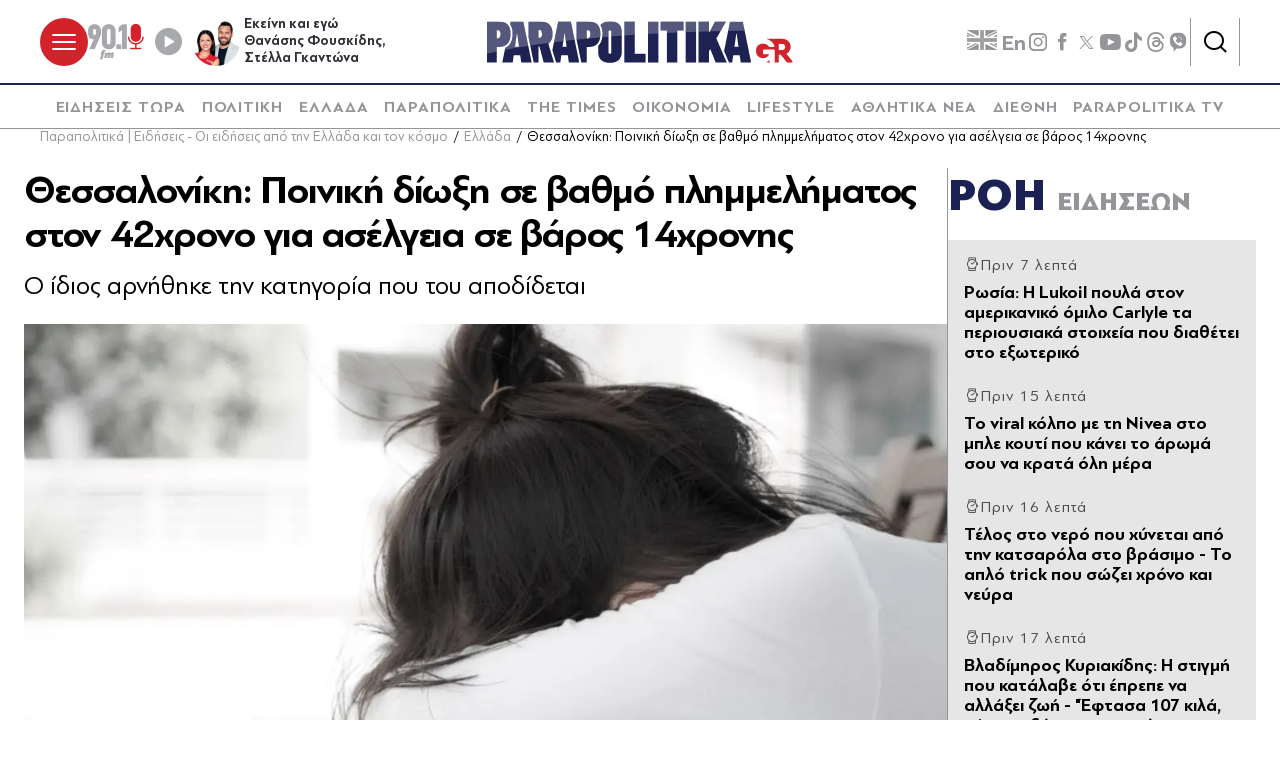

--- FILE ---
content_type: text/html; charset=utf-8
request_url: https://www.parapolitika.gr/ellada/article/1223841/thessaloniki-poiniki-dioxi-se-vathmo-plimmelimatos-ston-42hrono-gia-aselgeia-se-varos-14hronis/$component/shared$ArticleSideShared%5B0%5D/
body_size: 3219
content:



<h3 class="gridLayout__title">
    <a href="/roi-eidiseon/" class="gridLayout__link">
        

&#x3A1;&#x39F;&#x397;
        <span class="gridLayout__text">
            

&#x395;&#x399;&#x394;&#x397;&#x3A3;&#x395;&#x3A9;&#x39D;
        </span>
    </a>
</h3>
<div class="gridLayout__colContent gridLayout__colContent--gray">



<article class="article article--typeMinimal article--typeEmphasized">


    

    <div class="article__details">
            <div class="article__top">
                        <div class="icon-clock"></div>


&#x3A0;&#x3C1;&#x3B9;&#x3BD; 7 &#x3BB;&#x3B5;&#x3C0;&#x3C4;&#x3AC;
            </div>  
        

        
            <h3 class="article__title">
                <a href="/diethni/article/1672872/rosia-i-lukoil-poula-ston-amerikaniko-omilo-carlyle-ta-periousiaka-stoiheia-pou-diathetei-sto-exoteriko/" target="_self">
                    &#x3A1;&#x3C9;&#x3C3;&#x3AF;&#x3B1;: &#x397; Lukoil &#x3C0;&#x3BF;&#x3C5;&#x3BB;&#x3AC; &#x3C3;&#x3C4;&#x3BF;&#x3BD; &#x3B1;&#x3BC;&#x3B5;&#x3C1;&#x3B9;&#x3BA;&#x3B1;&#x3BD;&#x3B9;&#x3BA;&#x3CC; &#x3CC;&#x3BC;&#x3B9;&#x3BB;&#x3BF; Carlyle &#x3C4;&#x3B1; &#x3C0;&#x3B5;&#x3C1;&#x3B9;&#x3BF;&#x3C5;&#x3C3;&#x3B9;&#x3B1;&#x3BA;&#x3AC; &#x3C3;&#x3C4;&#x3BF;&#x3B9;&#x3C7;&#x3B5;&#x3AF;&#x3B1; &#x3C0;&#x3BF;&#x3C5; &#x3B4;&#x3B9;&#x3B1;&#x3B8;&#x3AD;&#x3C4;&#x3B5;&#x3B9; &#x3C3;&#x3C4;&#x3BF; &#x3B5;&#x3BE;&#x3C9;&#x3C4;&#x3B5;&#x3C1;&#x3B9;&#x3BA;&#x3CC;
                </a>
            </h3>
        
        
        

    </div>
</article>


<article class="article article--typeMinimal article--typeEmphasized">


    

    <div class="article__details">
            <div class="article__top">
                        <div class="icon-clock"></div>


&#x3A0;&#x3C1;&#x3B9;&#x3BD; 15 &#x3BB;&#x3B5;&#x3C0;&#x3C4;&#x3AC;
            </div>  
        

        
            <h3 class="article__title">
                <a href="/viral/article/1672866/to-viral-kolpo-me-ti-nivea-sto-ble-kouti-pou-kanei-to-aroma-sou-na-krata-oli-mera/" target="_self">
                    &#x3A4;&#x3BF; viral &#x3BA;&#x3CC;&#x3BB;&#x3C0;&#x3BF; &#x3BC;&#x3B5; &#x3C4;&#x3B7; Nivea &#x3C3;&#x3C4;&#x3BF; &#x3BC;&#x3C0;&#x3BB;&#x3B5; &#x3BA;&#x3BF;&#x3C5;&#x3C4;&#x3AF; &#x3C0;&#x3BF;&#x3C5; &#x3BA;&#x3AC;&#x3BD;&#x3B5;&#x3B9; &#x3C4;&#x3BF; &#x3AC;&#x3C1;&#x3C9;&#x3BC;&#x3AC; &#x3C3;&#x3BF;&#x3C5; &#x3BD;&#x3B1; &#x3BA;&#x3C1;&#x3B1;&#x3C4;&#x3AC; &#x3CC;&#x3BB;&#x3B7; &#x3BC;&#x3AD;&#x3C1;&#x3B1;
                </a>
            </h3>
        
        
        

    </div>
</article>


<article class="article article--typeMinimal article--typeEmphasized">


    

    <div class="article__details">
            <div class="article__top">
                        <div class="icon-clock"></div>


&#x3A0;&#x3C1;&#x3B9;&#x3BD; 16 &#x3BB;&#x3B5;&#x3C0;&#x3C4;&#x3AC;
            </div>  
        

        
            <h3 class="article__title">
                <a href="/gefsis/article/1672865/telos-sto-nero-pou-hunetai-apo-tin-katsarola-sto-vrasimo-to-aplo-trick-pou-sozei-hrono-kai-neura/" target="_self">
                    &#x3A4;&#x3AD;&#x3BB;&#x3BF;&#x3C2; &#x3C3;&#x3C4;&#x3BF; &#x3BD;&#x3B5;&#x3C1;&#x3CC; &#x3C0;&#x3BF;&#x3C5; &#x3C7;&#x3CD;&#x3BD;&#x3B5;&#x3C4;&#x3B1;&#x3B9; &#x3B1;&#x3C0;&#x3CC; &#x3C4;&#x3B7;&#x3BD; &#x3BA;&#x3B1;&#x3C4;&#x3C3;&#x3B1;&#x3C1;&#x3CC;&#x3BB;&#x3B1; &#x3C3;&#x3C4;&#x3BF; &#x3B2;&#x3C1;&#x3AC;&#x3C3;&#x3B9;&#x3BC;&#x3BF; - &#x3A4;&#x3BF; &#x3B1;&#x3C0;&#x3BB;&#x3CC; trick &#x3C0;&#x3BF;&#x3C5; &#x3C3;&#x3CE;&#x3B6;&#x3B5;&#x3B9; &#x3C7;&#x3C1;&#x3CC;&#x3BD;&#x3BF; &#x3BA;&#x3B1;&#x3B9; &#x3BD;&#x3B5;&#x3CD;&#x3C1;&#x3B1;
                </a>
            </h3>
        
        
        

    </div>
</article>


<article class="article article--typeMinimal article--typeEmphasized">


        <div class="article__img article__img--overlay icon-player">



<figure >
    <picture>

                <source srcset="https://s.parapolitika.gr/images/743x418/png/files/2026-01-29/vladimiros-kyriakidis-video-adinatise-107-kila.webp" type="image/webp" media="(min-width: 640px)" />
                <source srcset="https://s.parapolitika.gr/images/743x418/png/files/2026-01-29/vladimiros-kyriakidis-video-adinatise-107-kila.jp2" type="image/jp2" media="(min-width: 640px)" />
                <source srcset="https://s.parapolitika.gr/images/352x208/png/files/2026-01-29/vladimiros-kyriakidis-video-adinatise-107-kila.webp" type="image/webp" media="(max-width: 639px)" />
                <source srcset="https://s.parapolitika.gr/images/352x208/png/files/2026-01-29/vladimiros-kyriakidis-video-adinatise-107-kila.jp2" type="image/jp2" media="(max-width: 639px)" />

            <img src="https://s.parapolitika.gr/images/743x418/png/files/2026-01-29/vladimiros-kyriakidis-video-adinatise-107-kila.png" alt="vladimiros-kyriakidis-video-adinatise-107-kila" loading="lazy" />
    </picture>
</figure>

            <a href="/lifestyle/article/1672864/vladimiros-kuriakidis-i-stigmi-pou-katalave-oti-eprepe-na-allaxei-zoi-eftasa-107-kila-piga-na-deso-ta-papoutsia-mou-kai-den-boresa-video/" class="article__imgLink" aria-label="Article Link" target="_self"></a>
        </div>
    

    <div class="article__details">
            <div class="article__top">
                        <div class="icon-clock"></div>


&#x3A0;&#x3C1;&#x3B9;&#x3BD; 17 &#x3BB;&#x3B5;&#x3C0;&#x3C4;&#x3AC;
            </div>  
        

        
            <h3 class="article__title">
                <a href="/lifestyle/article/1672864/vladimiros-kuriakidis-i-stigmi-pou-katalave-oti-eprepe-na-allaxei-zoi-eftasa-107-kila-piga-na-deso-ta-papoutsia-mou-kai-den-boresa-video/" target="_self">
                    &#x392;&#x3BB;&#x3B1;&#x3B4;&#x3AF;&#x3BC;&#x3B7;&#x3C1;&#x3BF;&#x3C2; &#x39A;&#x3C5;&#x3C1;&#x3B9;&#x3B1;&#x3BA;&#x3AF;&#x3B4;&#x3B7;&#x3C2;: &#x397; &#x3C3;&#x3C4;&#x3B9;&#x3B3;&#x3BC;&#x3AE; &#x3C0;&#x3BF;&#x3C5; &#x3BA;&#x3B1;&#x3C4;&#x3AC;&#x3BB;&#x3B1;&#x3B2;&#x3B5; &#x3CC;&#x3C4;&#x3B9; &#x3AD;&#x3C0;&#x3C1;&#x3B5;&#x3C0;&#x3B5; &#x3BD;&#x3B1; &#x3B1;&#x3BB;&#x3BB;&#x3AC;&#x3BE;&#x3B5;&#x3B9; &#x3B6;&#x3C9;&#x3AE; - &quot;&#x388;&#x3C6;&#x3C4;&#x3B1;&#x3C3;&#x3B1; 107 &#x3BA;&#x3B9;&#x3BB;&#x3AC;, &#x3C0;&#x3AE;&#x3B3;&#x3B1; &#x3BD;&#x3B1; &#x3B4;&#x3AD;&#x3C3;&#x3C9; &#x3C4;&#x3B1; &#x3C0;&#x3B1;&#x3C0;&#x3BF;&#x3CD;&#x3C4;&#x3C3;&#x3B9;&#x3B1; &#x3BC;&#x3BF;&#x3C5; &#x3BA;&#x3B1;&#x3B9; &#x3B4;&#x3B5;&#x3BD; &#x3BC;&#x3C0;&#x3CC;&#x3C1;&#x3B5;&#x3C3;&#x3B1;&quot; (&#x392;&#x3AF;&#x3BD;&#x3C4;&#x3B5;&#x3BF;)
                </a>
            </h3>
        
        
        

    </div>
</article>


<article class="article article--typeMinimal article--typeEmphasized">


    

    <div class="article__details">
            <div class="article__top">
                        <div class="icon-clock"></div>


&#x3A0;&#x3C1;&#x3B9;&#x3BD; 18 &#x3BB;&#x3B5;&#x3C0;&#x3C4;&#x3AC;
            </div>  
        

        
            <h3 class="article__title">
                <a href="/ellada/article/1672863/kukloforiako-tha-prepei-na-ehoume-treis-fores-parapano-leoforeia-apo-osa-ehoume-gia-tin-epilusi-tou-provlimatos-o-stauros-konstadinidis-sta-parapolitika-901-ihitiko/" target="_self">
                    &#x39A;&#x3C5;&#x3BA;&#x3BB;&#x3BF;&#x3C6;&#x3BF;&#x3C1;&#x3B9;&#x3B1;&#x3BA;&#x3CC;: &quot;&#x398;&#x3B1; &#x3C0;&#x3C1;&#x3AD;&#x3C0;&#x3B5;&#x3B9; &#x3BD;&#x3B1; &#x3AD;&#x3C7;&#x3BF;&#x3C5;&#x3BC;&#x3B5; &#x3C4;&#x3C1;&#x3B5;&#x3B9;&#x3C2; &#x3C6;&#x3BF;&#x3C1;&#x3AD;&#x3C2; &#x3C0;&#x3B1;&#x3C1;&#x3B1;&#x3C0;&#x3AC;&#x3BD;&#x3C9; &#x3BB;&#x3B5;&#x3C9;&#x3C6;&#x3BF;&#x3C1;&#x3B5;&#x3AF;&#x3B1; &#x3B1;&#x3C0;&#x3CC; &#x3CC;&#x3C3;&#x3B1; &#x3AD;&#x3C7;&#x3BF;&#x3C5;&#x3BC;&#x3B5; &#x3B3;&#x3B9;&#x3B1; &#x3C4;&#x3B7;&#x3BD; &#x3B5;&#x3C0;&#x3AF;&#x3BB;&#x3C5;&#x3C3;&#x3B7; &#x3C4;&#x3BF;&#x3C5; &#x3C0;&#x3C1;&#x3BF;&#x3B2;&#x3BB;&#x3AE;&#x3BC;&#x3B1;&#x3C4;&#x3BF;&#x3C2;&quot; - &#x39F; &#x3A3;&#x3C4;&#x3B1;&#x3CD;&#x3C1;&#x3BF;&#x3C2; &#x39A;&#x3C9;&#x3BD;&#x3C3;&#x3C4;&#x3B1;&#x3BD;&#x3C4;&#x3B9;&#x3BD;&#x3AF;&#x3B4;&#x3B7;&#x3C2; &#x3C3;&#x3C4;&#x3B1; &#x3A0;&#x3B1;&#x3C1;&#x3B1;&#x3C0;&#x3BF;&#x3BB;&#x3B9;&#x3C4;&#x3B9;&#x3BA;&#x3AC; 90,1 (&#x397;&#x3C7;&#x3B7;&#x3C4;&#x3B9;&#x3BA;&#x3CC;)
                </a>
            </h3>
        
        
        

    </div>
</article>


<article class="article article--typeMinimal article--typeEmphasized">


    

    <div class="article__details">
            <div class="article__top">
                        <div class="icon-clock"></div>


&#x3A0;&#x3C1;&#x3B9;&#x3BD; 20 &#x3BB;&#x3B5;&#x3C0;&#x3C4;&#x3AC;
            </div>  
        

        
            <h3 class="article__title">
                <a href="/politiki/article/1672860/sunadisi-dendia-me-tin-gallida-upourgo-amunas-sti-fregata-kimon-eikones/" target="_self">
                    &#x3A6;&#x3C1;&#x3B5;&#x3B3;&#x3AC;&#x3C4;&#x3B1; &#x39A;&#x3AF;&#x3BC;&#x3C9;&#x3BD;: Live &#x3BF;&#x3B9; &#x3B4;&#x3B7;&#x3BB;&#x3CE;&#x3C3;&#x3B5;&#x3B9;&#x3C2; &#x394;&#x3AD;&#x3BD;&#x3B4;&#x3B9;&#x3B1; - Vautrin 
                </a>
            </h3>
        
        
        

    </div>
</article>


<article class="article article--typeMinimal article--typeEmphasized">


    

    <div class="article__details">
            <div class="article__top">
                        <div class="icon-clock"></div>


&#x3A0;&#x3C1;&#x3B9;&#x3BD; 24 &#x3BB;&#x3B5;&#x3C0;&#x3C4;&#x3AC;
            </div>  
        

        
            <h3 class="article__title">
                <a href="/politiki/article/1672819/paulos-marinakis-live-i-enimerosi-ton-politikon-sudakton-video/" target="_self">
                    &#x3A0;&#x3B1;&#x3CD;&#x3BB;&#x3BF;&#x3C2; &#x39C;&#x3B1;&#x3C1;&#x3B9;&#x3BD;&#x3AC;&#x3BA;&#x3B7;&#x3C2;: Live &#x3B7; &#x3B5;&#x3BD;&#x3B7;&#x3BC;&#x3AD;&#x3C1;&#x3C9;&#x3C3;&#x3B7; &#x3C4;&#x3C9;&#x3BD; &#x3C0;&#x3BF;&#x3BB;&#x3B9;&#x3C4;&#x3B9;&#x3BA;&#x3CE;&#x3BD; &#x3C3;&#x3C5;&#x3BD;&#x3C4;&#x3B1;&#x3BA;&#x3C4;&#x3CE;&#x3BD; (&#x392;&#x3AF;&#x3BD;&#x3C4;&#x3B5;&#x3BF;)
                </a>
            </h3>
        
        
        

    </div>
</article>


<article class="article article--typeMinimal article--typeEmphasized">


        <div class="article__img article__img--overlay icon-player">



<figure >
    <picture>

                <source srcset="https://s.parapolitika.gr/images/743x418/jpg/files/2026-01-29/vradini-tiletheasi-28-1-2026.webp" type="image/webp" media="(min-width: 640px)" />
                <source srcset="https://s.parapolitika.gr/images/743x418/jpg/files/2026-01-29/vradini-tiletheasi-28-1-2026.jp2" type="image/jp2" media="(min-width: 640px)" />
                <source srcset="https://s.parapolitika.gr/images/352x208/jpg/files/2026-01-29/vradini-tiletheasi-28-1-2026.webp" type="image/webp" media="(max-width: 639px)" />
                <source srcset="https://s.parapolitika.gr/images/352x208/jpg/files/2026-01-29/vradini-tiletheasi-28-1-2026.jp2" type="image/jp2" media="(max-width: 639px)" />

            <img src="https://s.parapolitika.gr/images/743x418/jpg/files/2026-01-29/vradini-tiletheasi-28-1-2026.jpg" alt="Βραδινή τηλεθέαση: Το ματς Άγιαξ-Ολυμπιακός στο MEGA ισοπέδωσε την prime time &amp; το MasterChef πλήρωσε το τίμημα (Βίντεο)" loading="lazy" />
    </picture>
</figure>

            <a href="/media/article/1672858/vradini-tiletheasi-to-mats-agiax-olubiakos-sto-mega-isopedose-tin-prime-time-to-masterchef-plirose-to-timima-video/" class="article__imgLink" aria-label="Article Link" target="_self"></a>
        </div>
    

    <div class="article__details">
            <div class="article__top">
                        <div class="icon-clock"></div>


&#x3A0;&#x3C1;&#x3B9;&#x3BD; 24 &#x3BB;&#x3B5;&#x3C0;&#x3C4;&#x3AC;
            </div>  
        

        
            <h3 class="article__title">
                <a href="/media/article/1672858/vradini-tiletheasi-to-mats-agiax-olubiakos-sto-mega-isopedose-tin-prime-time-to-masterchef-plirose-to-timima-video/" target="_self">
                    &#x392;&#x3C1;&#x3B1;&#x3B4;&#x3B9;&#x3BD;&#x3AE; &#x3C4;&#x3B7;&#x3BB;&#x3B5;&#x3B8;&#x3AD;&#x3B1;&#x3C3;&#x3B7;: &#x3A4;&#x3BF; &#x3BC;&#x3B1;&#x3C4;&#x3C2; &#x386;&#x3B3;&#x3B9;&#x3B1;&#x3BE;-&#x39F;&#x3BB;&#x3C5;&#x3BC;&#x3C0;&#x3B9;&#x3B1;&#x3BA;&#x3CC;&#x3C2; &#x3C3;&#x3C4;&#x3BF; MEGA &#x3B9;&#x3C3;&#x3BF;&#x3C0;&#x3AD;&#x3B4;&#x3C9;&#x3C3;&#x3B5; &#x3C4;&#x3B7;&#x3BD; prime time &amp; &#x3C4;&#x3BF; MasterChef &#x3C0;&#x3BB;&#x3AE;&#x3C1;&#x3C9;&#x3C3;&#x3B5; &#x3C4;&#x3BF; &#x3C4;&#x3AF;&#x3BC;&#x3B7;&#x3BC;&#x3B1; (&#x392;&#x3AF;&#x3BD;&#x3C4;&#x3B5;&#x3BF;)
                </a>
            </h3>
        
        
        

    </div>
</article>


<article class="article article--typeMinimal article--typeEmphasized">


    

    <div class="article__details">
            <div class="article__top">
                        <div class="icon-clock"></div>


&#x3A0;&#x3C1;&#x3B9;&#x3BD; 29 &#x3BB;&#x3B5;&#x3C0;&#x3C4;&#x3AC;
            </div>  
        

        
            <h3 class="article__title">
                <a href="/ellada/article/1672855/kakokairia-kristin-oi-sustaseis-tis-politikis-prostasias-enopsei-ton-sfodron-vrohoptoseon/" target="_self">
                    &#x39A;&#x3B1;&#x3BA;&#x3BF;&#x3BA;&#x3B1;&#x3B9;&#x3C1;&#x3AF;&#x3B1; &quot;Kristin&quot;: &#x39F;&#x3B9; &#x3C3;&#x3C5;&#x3C3;&#x3C4;&#x3AC;&#x3C3;&#x3B5;&#x3B9;&#x3C2; &#x3C4;&#x3B7;&#x3C2; &#x3A0;&#x3BF;&#x3BB;&#x3B9;&#x3C4;&#x3B9;&#x3BA;&#x3AE;&#x3C2; &#x3A0;&#x3C1;&#x3BF;&#x3C3;&#x3C4;&#x3B1;&#x3C3;&#x3AF;&#x3B1;&#x3C2; &#x3B5;&#x3BD;&#x3CC;&#x3C8;&#x3B5;&#x3B9; &#x3C4;&#x3C9;&#x3BD; &#x3C3;&#x3C6;&#x3BF;&#x3B4;&#x3C1;&#x3CE;&#x3BD; &#x3B2;&#x3C1;&#x3BF;&#x3C7;&#x3BF;&#x3C0;&#x3C4;&#x3CE;&#x3C3;&#x3B5;&#x3C9;&#x3BD;
                </a>
            </h3>
        
        
        

    </div>
</article>


<article class="article article--typeMinimal article--typeEmphasized">


    

    <div class="article__details">
            <div class="article__top">
                        <div class="icon-clock"></div>


&#x3A0;&#x3C1;&#x3B9;&#x3BD; 32 &#x3BB;&#x3B5;&#x3C0;&#x3C4;&#x3AC;
            </div>  
        

        
            <h3 class="article__title">
                <a href="/stories/article/1672853/o-ellinikos-paradeisos-pou-latrepsan-oi-new-york-times-to-mustiko-pou-ton-kanei-monadiko/" target="_self">
                    &#x39F; &#x3B5;&#x3BB;&#x3BB;&#x3B7;&#x3BD;&#x3B9;&#x3BA;&#x3CC;&#x3C2; &#x3C0;&#x3B1;&#x3C1;&#x3AC;&#x3B4;&#x3B5;&#x3B9;&#x3C3;&#x3BF;&#x3C2; &#x3C0;&#x3BF;&#x3C5; &#x3BB;&#x3AC;&#x3C4;&#x3C1;&#x3B5;&#x3C8;&#x3B1;&#x3BD; &#x3BF;&#x3B9; New York Times - &#x3A4;&#x3BF; &#x3BC;&#x3C5;&#x3C3;&#x3C4;&#x3B9;&#x3BA;&#x3CC; &#x3C0;&#x3BF;&#x3C5; &#x3C4;&#x3BF;&#x3BD; &#x3BA;&#x3AC;&#x3BD;&#x3B5;&#x3B9; &#x3BC;&#x3BF;&#x3BD;&#x3B1;&#x3B4;&#x3B9;&#x3BA;&#x3CC;
                </a>
            </h3>
        
        
        

    </div>
</article></div>

--- FILE ---
content_type: text/plain;charset=UTF-8
request_url: https://cdn.membrana.media/video/par/desktop/videoSources.json
body_size: -147
content:
[{"id":1023466,"src":"https://membrana-cdn.media/video/par/custom-1023466-20260129-desktop.mp4","poster":"https://membrana-cdn.media/video/par/custom-1023466-20260129-0.webp","duration":90,"type":"video/mp4","publication_date":"2026-01-29","title":"parapolitika.gr"}]

--- FILE ---
content_type: application/javascript
request_url: https://cdn.membrana.media/pub_scripts/common/adwall-creative.js?site=par&ad_unit_code=PAR_ADWALL
body_size: 284
content:
(function() {
    function getUrlParam(k) {
        var p = null;
        try {
            var s = document.currentScript.src;
            var u = new URL(s);
            var ps = new URLSearchParams(u.search);
            p = ps.get(k) || null;
        } catch (e) {}
        return p;
    }

    var site = getUrlParam('site').toLowerCase();

    if (!site || !site.match(/[a-z0-9]{3}/)) {
        return;
    }

    var adUnitCode = getUrlParam('ad_unit_code')
    if (!adUnitCode) {
        return;
    }

    var w = window;
    var d = w.document;
    var p = document.currentScript.parentElement;

    if (!p) {
        return;
    }

    var ljs = function(url) {
        var script = d.createElement('script');
        d.head.appendChild(script);
        script.async = true;
        script.src = url;
    };

    ljs('https://cdn.membrana.media/' + site + '/ym.js');

    w.yieldMasterCmd = w.yieldMasterCmd || [];
    w.yieldMasterCmd.push(function() {
        w.yieldMaster.init({
            pageVersionAutodetect: true
        });
        w.yieldMaster.initUnit(adUnitCode);
    });
})();

--- FILE ---
content_type: application/x-javascript; charset=utf-8
request_url: https://servicer.mgid.com/1672599/1?nocmp=1&sessionId=697b3c52-0af3c&sessionPage=1&sessionNumberWeek=1&sessionNumber=1&scale_metric_1=64.00&scale_metric_2=258.06&scale_metric_3=100.00&cbuster=1769684051683869913112&pvid=c92d0a11-9b41-4f0a-96e0-61ea386e212d&implVersion=17&lct=1763555940&mp4=1&ap=1&consentStrLen=0&wlid=eb607d7b-89e8-48a1-9f9b-ba51a805c737&ogtitle=%CE%98%CE%B5%CF%83%CF%83%CE%B1%CE%BB%CE%BF%CE%BD%CE%AF%CE%BA%CE%B7%3A%20%CE%A0%CE%BF%CE%B9%CE%BD%CE%B9%CE%BA%CE%AE%20%CE%B4%CE%AF%CF%89%CE%BE%CE%B7%20%CF%83%CE%B5%20%CE%B2%CE%B1%CE%B8%CE%BC%CF%8C%20%CF%80%CE%BB%CE%B7%CE%BC%CE%BC%CE%B5%CE%BB%CE%AE%CE%BC%CE%B1%CF%84%CE%BF%CF%82%20%CF%83%CF%84%CE%BF%CE%BD%2042%CF%87%CF%81%CE%BF%CE%BD%CE%BF%20%CE%B3%CE%B9%CE%B1%20%CE%B1%CF%83%CE%AD%CE%BB%CE%B3%CE%B5%CE%B9%CE%B1%20%CF%83%CE%B5%20%CE%B2%CE%AC%CF%81%CE%BF%CF%82%2014%CF%87%CF%81%CE%BF%CE%BD%CE%B7%CF%82&uniqId=0f069&niet=4g&nisd=false&jsp=head&evt=%5B%7B%22event%22%3A1%2C%22methods%22%3A%5B1%2C2%5D%7D%2C%7B%22event%22%3A2%2C%22methods%22%3A%5B1%2C2%5D%7D%5D&pv=5&jsv=es6&dpr=1&hashCommit=cbd500eb&apt=2022-10-21T14%3A20%3A00%2B03%3A00&tfre=24801&w=1232&h=916&tl=0&tlp=1,2,3,4,5,6,7,8,9&sz=399x417;399x267&szp=1,2,4,5,7,8;3,6,9&szl=1,2,3;4,5,6;7,8,9&tcfV2=1&cxurl=https%3A%2F%2Fwww.parapolitika.gr%2Fellada%2Farticle%2F1223841%2Fthessaloniki-poiniki-dioxi-se-vathmo-plimmelimatos-ston-42hrono-gia-aselgeia-se-varos-14hronis%2F&ref=&lu=https%3A%2F%2Fwww.parapolitika.gr%2Fellada%2Farticle%2F1223841%2Fthessaloniki-poiniki-dioxi-se-vathmo-plimmelimatos-ston-42hrono-gia-aselgeia-se-varos-14hronis%2F
body_size: 4017
content:
var _mgq=_mgq||[];
_mgq.push(["MarketGidLoadGoods1672599_0f069",[
["Brainberries","16264064","1","Health Benefits of Horror: Scary Movies Can Improve Well-being","","0","","","","cx-F7vNW70mHy_rFWmwU8LXBoLHSTphMGEv08fchGO6BMT46qNkboX71QH_ksO8LJ5-V9RiSmN6raXcKPkq-dimdQs02jvpVOg6x3Esq9ZYeFiu2uVMVEBfKmkovm3HO",{"i":"https://s-img.mgid.com/g/16264064/492x277/-/[base64].webp?v=1769684051-TVrN76QlYSOsQrr4pNAdDgsmeE2DfS1hYI77TS_GJlo","l":"https://clck.mgid.com/ghits/16264064/i/58003322/0/pp/1/1?h=cx-F7vNW70mHy_rFWmwU8LXBoLHSTphMGEv08fchGO6BMT46qNkboX71QH_ksO8LJ5-V9RiSmN6raXcKPkq-dimdQs02jvpVOg6x3Esq9ZYeFiu2uVMVEBfKmkovm3HO&rid=d8391134-fd00-11f0-affc-d404e6f97680&tt=Direct&att=3&afrd=296&iv=17&ct=1&gdprApplies=0&muid=q0tbXbzY02S2&st=-300&mp4=1&h2=RGCnD2pppFaSHdacZpvmnpoHBllxjckHXwaK_zdVZw5uLTar2HDjp_gHXTNOGZbje0DG00bk_IF_p1CxxsUZug**","adc":[],"sdl":0,"dl":"","type":"w","media-type":"static","clicktrackers":[],"cta":"Learn more","cdt":"","b":0.01,"catId":230,"tri":"d839cf10-fd00-11f0-affc-d404e6f97680","crid":"16264064"}],
["Herbeauty","8164876","1","Tiger Woods Is 'Different Man' 10 Years After Scandal","","0","","","","cx-F7vNW70mHy_rFWmwU8BvsCvG1EUbsDzSxCVTpuCYSSJ8T4VgbvVx6cPu4jVS_J5-V9RiSmN6raXcKPkq-dimdQs02jvpVOg6x3Esq9ZaV6RkTi8HaWIr4dkTUlFlo",{"i":"https://s-img.mgid.com/g/8164876/492x277/-/[base64].webp?v=1769684051-t_kQE3kR9kz2r70BeiaX3SPtvZwcEAC37mZ469cNhzs","l":"https://clck.mgid.com/ghits/8164876/i/58003322/0/pp/2/1?h=cx-F7vNW70mHy_rFWmwU8BvsCvG1EUbsDzSxCVTpuCYSSJ8T4VgbvVx6cPu4jVS_J5-V9RiSmN6raXcKPkq-dimdQs02jvpVOg6x3Esq9ZaV6RkTi8HaWIr4dkTUlFlo&rid=d8391134-fd00-11f0-affc-d404e6f97680&tt=Direct&att=3&afrd=296&iv=17&ct=1&gdprApplies=0&muid=q0tbXbzY02S2&st=-300&mp4=1&h2=RGCnD2pppFaSHdacZpvmnpoHBllxjckHXwaK_zdVZw5uLTar2HDjp_gHXTNOGZbje0DG00bk_IF_p1CxxsUZug**","adc":[],"sdl":0,"dl":"","type":"w","media-type":"static","clicktrackers":[],"cta":"Learn more","cdt":"","b":0.01,"catId":239,"tri":"d839cf1b-fd00-11f0-affc-d404e6f97680","crid":"8164876"}],
["parapolitika.gr","1407401449","1","Ρωσία: Η Lukoil πουλά στον αμερικανικό όμιλο Carlyle τα περιουσιακά στοιχε…","Διεθνή - Η Lukoil ανακοίνωσε πως συμφώνησε με τον όμιλο Carlyle να πουλήσει τη μονάδα της LUKOIL International GmbH, η οποία επιβλέπει τα περιουσιακά στοιχεία της εταιρείας στο εξωτερικό, η αξία των οποίων υπολογίζεται από αναλυτές γύρω στα 22 δισ δολάρια συνολικά","0","","","","cx-F7vNW70mHy_rFWmwU8MAP7TbPgizpr94prxFGBtHKK5hVvC4bZ3vUV3RcfNdjbZ_xJKiiD8AKC5w_5brtjXQwycJl06zoM6SbI0RfRM3xB3Le5BS4iqCeqzvp2eA5",{"i":"https://s-img.mgid.com/l/881296/492x277/-/aHR0cHM6Ly93d3cucGFyYXBvbGl0aWthLmdyL2ltYWdlcy82NDB4MzYwL2pwZy9maWxlcy8yMDI2LTAxLTI5L2x1a29pbC5qcGc.webp?v=1769684051-bBEhmDUHmRH5RwESR8UTQ7GBDTXo2VBC8M_Y2KrM1ZE","l":"https://www.parapolitika.gr/diethni/article/1672872/rosia-i-lukoil-poula-ston-amerikaniko-omilo-carlyle-ta-periousiaka-stoiheia-pou-diathetei-sto-exoteriko/","adc":[],"sdl":0,"dl":"","type":"i","media-type":"static","clicktrackers":[],"cta":"Μάθε περισσότερα","cdt":"","tri":"d839cf1d-fd00-11f0-affc-d404e6f97680","nsection":"Διεθνή","crid":"1407401449"}],
["parapolitika.gr","1407400171","1","Το viral κόλπο με τη Nivea στο μπλε κουτί που κάνει το άρωμά σου να κρατά …","Viral ειδήσεις - Οι χρήσεις της κλασικής κρέμας Nivea στο μπλε κουτί μας υπενθυμίζουν ότι ένα τέτοιο προϊόν είναι απαραίτητο σε κάθε ντουλάπι.","0","","","","cx-F7vNW70mHy_rFWmwU8F3RXilrh3ubnmSDUif6xHSraxbd1TWUQ8gIFr5grWFhbZ_xJKiiD8AKC5w_5brtjXQwycJl06zoM6SbI0RfRM1qZJ0QAlKyeQ15mUdwdUyO",{"i":"https://s-img.mgid.com/l/881296/492x277/-/[base64].webp?v=1769684051-N1wEwTAUVLZ67DlZVBuD3kmTK1bIY_f10GHEttmDpT4","l":"https://www.parapolitika.gr/viral/article/1672866/to-viral-kolpo-me-ti-nivea-sto-ble-kouti-pou-kanei-to-aroma-sou-na-krata-oli-mera/","adc":[],"sdl":0,"dl":"","type":"i","media-type":"static","clicktrackers":[],"cta":"Μάθε περισσότερα","cdt":"","tri":"d839cf21-fd00-11f0-affc-d404e6f97680","nsection":"Viral ειδήσεις","crid":"1407400171"}],
["Brainberries","16269680","1","Shocking Turn Of Event: Actors Who Pursued Controversial Careers","","0","","","","cx-F7vNW70mHy_rFWmwU8IF5kfLLlESj85vQczPKDUHan3rf_q6yOwryyxbEwHhFJ5-V9RiSmN6raXcKPkq-dimdQs02jvpVOg6x3Esq9Zb-gqRM0rOuuY1HLpWj9IsG",{"i":"https://s-img.mgid.com/g/16269680/492x277/-/[base64].webp?v=1769684051-lNdP-x5lkeY_uUvqjSZTPooo9W9NFZYtliXLyxE2o_k","l":"https://clck.mgid.com/ghits/16269680/i/58003322/0/pp/5/1?h=cx-F7vNW70mHy_rFWmwU8IF5kfLLlESj85vQczPKDUHan3rf_q6yOwryyxbEwHhFJ5-V9RiSmN6raXcKPkq-dimdQs02jvpVOg6x3Esq9Zb-gqRM0rOuuY1HLpWj9IsG&rid=d8391134-fd00-11f0-affc-d404e6f97680&tt=Direct&att=3&afrd=296&iv=17&ct=1&gdprApplies=0&muid=q0tbXbzY02S2&st=-300&mp4=1&h2=RGCnD2pppFaSHdacZpvmnpoHBllxjckHXwaK_zdVZw5uLTar2HDjp_gHXTNOGZbje0DG00bk_IF_p1CxxsUZug**","adc":[],"sdl":0,"dl":"","type":"w","media-type":"static","clicktrackers":[],"cta":"Learn more","cdt":"","b":0.01,"catId":239,"tri":"d839cf28-fd00-11f0-affc-d404e6f97680","crid":"16269680"}],
["parapolitika.gr","1407398990","1","Τέλος στο νερό που χύνεται από την κατσαρόλα στο βράσιμο - Το απλό trick π…","Συνταγές - Έξυπνη επιλογή","0","","","","cx-F7vNW70mHy_rFWmwU8PRWoBcQGycsS6pZ-JEC0wohNFYiCRSKYEbesnTNJmwqbZ_xJKiiD8AKC5w_5brtjXQwycJl06zoM6SbI0RfRM0FLfJ9AI1yQS9VdPc67A_Y",{"i":"https://s-img.mgid.com/l/881296/492x277/-/aHR0cHM6Ly93d3cucGFyYXBvbGl0aWthLmdyL2ltYWdlcy82NDB4MzYwL2pwZy9maWxlcy8yMDI2LTAxLTI5L2thdHNhcm9sYS1tZS1uZXJvLmpwZw.webp?v=1769684051-FIDR9IopqRJHl0KfByPf9dNZGivcdY1KeZzzPzl98C4","l":"https://www.parapolitika.gr/gefsis/article/1672865/telos-sto-nero-pou-hunetai-apo-tin-katsarola-sto-vrasimo-to-aplo-trick-pou-sozei-hrono-kai-neura/","adc":[],"sdl":0,"dl":"","type":"i","media-type":"static","clicktrackers":[],"cta":"Μάθε περισσότερα","cdt":"","tri":"d839cf2b-fd00-11f0-affc-d404e6f97680","nsection":"Συνταγές","crid":"1407398990"}],
["Herbeauty","22738746","1","These 10 Scenes Made Us Question Our Favorite TV Characters","","0","","","","cx-F7vNW70mHy_rFWmwU8HJzIJfa8GZaqtZMziG_dU3XOd3oiMbb3vw4FT0kfyJoJ5-V9RiSmN6raXcKPkq-dimdQs02jvpVOg6x3Esq9ZZa13URjnvxraEggCuHvmIA",{"i":"https://s-img.mgid.com/g/22738746/492x277/-/[base64].webp?v=1769684051-62X2cMKEyd87gsEXAtkKmqG9MPJaj5xUGMFZHxGfIsE","l":"https://clck.mgid.com/ghits/22738746/i/58003322/0/pp/7/1?h=cx-F7vNW70mHy_rFWmwU8HJzIJfa8GZaqtZMziG_dU3XOd3oiMbb3vw4FT0kfyJoJ5-V9RiSmN6raXcKPkq-dimdQs02jvpVOg6x3Esq9ZZa13URjnvxraEggCuHvmIA&rid=d8391134-fd00-11f0-affc-d404e6f97680&tt=Direct&att=3&afrd=296&iv=17&ct=1&gdprApplies=0&muid=q0tbXbzY02S2&st=-300&mp4=1&h2=RGCnD2pppFaSHdacZpvmnpoHBllxjckHXwaK_zdVZw5uLTar2HDjp_gHXTNOGZbje0DG00bk_IF_p1CxxsUZug**","adc":[],"sdl":0,"dl":"","type":"w","media-type":"static","clicktrackers":[],"cta":"Learn more","cdt":"","b":0.01,"catId":230,"tri":"d839cf2e-fd00-11f0-affc-d404e6f97680","crid":"22738746"}],
["parapolitika.gr","1407398662","1","Βλαδίμηρος Κυριακίδης: Η στιγμή που κατάλαβε ότι έπρεπε να αλλάξει ζωή - \"…","Lifestyle - \"Μου κοβόταν η ανάσα - Το πήρα απόφαση για λόγους υγείας\"","0","","","","cx-F7vNW70mHy_rFWmwU8LYkDYWzF4B4sswKgq7wU3kgEHsbLafZd-BV4ODfzhkfbZ_xJKiiD8AKC5w_5brtjXQwycJl06zoM6SbI0RfRM37ociLSi7VWUQPIZO2ZCUo",{"i":"https://s-img.mgid.com/l/881296/492x277/-/aHR0cHM6Ly93d3cucGFyYXBvbGl0aWthLmdyL2ltYWdlcy82NDB4MzYwL3BuZy9maWxlcy8yMDI2LTAxLTI5L3ZsYWRpbWlyb3Mta3lyaWFraWRpcy12aWRlby1hZGluYXRpc2UtMTA3LWtpbGEucG5n.webp?v=1769684051-ko2_q9Ibsc6EeezQk6dFFa5ZoBa6_-FP9DNoFGLZIy8","l":"https://www.parapolitika.gr/lifestyle/article/1672864/vladimiros-kuriakidis-i-stigmi-pou-katalave-oti-eprepe-na-allaxei-zoi-eftasa-107-kila-piga-na-deso-ta-papoutsia-mou-kai-den-boresa-video/","adc":[],"sdl":0,"dl":"","type":"i","media-type":"static","clicktrackers":[],"cta":"Μάθε περισσότερα","cdt":"","tri":"d839cf35-fd00-11f0-affc-d404e6f97680","nsection":"Lifestyle","crid":"1407398662"}],
["parapolitika.gr","1407398816","1","Κυκλοφοριακό: \"Θα πρέπει να έχουμε τρεις φορές παραπάνω λεωφορεία από όσα …","Ελλάδα - Στα μέτρα που θα μπορούσαν να παρθούν για την αντιμετώπιση του κυκλοφοριακού προβλήματος μίλησε ο συγκοινωνιολόγος-πολιτικός μηχανικός, Σταύρος Κωνσταντινίδης, μιλώντας στα Παραπολιτικά 90,1.","0","","","","cx-F7vNW70mHy_rFWmwU8GWjEP33VwVvEAQF7DjNEfovEgIh0sji0SAwSCKMgVR_bZ_xJKiiD8AKC5w_5brtjXQwycJl06zoM6SbI0RfRM3KyInFFzL1SjN1dkM3g-Wd",{"i":"https://s-img.mgid.com/l/881296/492x277/-/[base64].webp?v=1769684051-LhP09W68_urP34KVFQXIsYQoDFKOX6Bz2NUfGcLoJs0","l":"https://www.parapolitika.gr/ellada/article/1672863/kukloforiako-tha-prepei-na-ehoume-treis-fores-parapano-leoforeia-apo-osa-ehoume-gia-tin-epilusi-tou-provlimatos-o-stauros-konstadinidis-sta-parapolitika-901-ihitiko/","adc":[],"sdl":0,"dl":"","type":"i","media-type":"static","clicktrackers":[],"cta":"Μάθε περισσότερα","cdt":"","tri":"d839cf38-fd00-11f0-affc-d404e6f97680","nsection":"Ελλάδα","crid":"1407398816"}],],
{"awc":{},"dt":"desktop","ts":"","tt":"Direct","isBot":1,"h2":"RGCnD2pppFaSHdacZpvmnpoHBllxjckHXwaK_zdVZw5uLTar2HDjp_gHXTNOGZbje0DG00bk_IF_p1CxxsUZug**","ats":0,"rid":"d8391134-fd00-11f0-affc-d404e6f97680","pvid":"c92d0a11-9b41-4f0a-96e0-61ea386e212d","iv":17,"brid":32,"muidn":"q0tbXbzY02S2","dnt":0,"cv":2,"afrd":296,"consent":true,"adv_src_id":125288}]);
_mgqp();


--- FILE ---
content_type: text/javascript
request_url: https://www.parapolitika.gr/Content/dist/app/Utils/domHelper.js?v=6urdAvwBrJfOAnkeVRYBpmueMXuaaDm1v-Yw1QYNz0E&k=web-795dc559b5
body_size: 2221
content:
define(function(){const r=/^(?:\s*(<[\w\W]+>)[^>]*|#([\w-]+))$/;function s(e){return e instanceof HTMLElement||"object"==typeof e&&1===e.nodeType&&"object"==typeof e.style&&"object"==typeof e.ownerDocument}const i=/-([a-z])/g;function o(e,t){return t.toUpperCase()}const l=(e,t=500,n=null)=>{e.__animation&&(window.clearTimeout(e.__animation.animationId),e.__animation.complete()),e.style.removeProperty("transition-duration"),e.style.removeProperty("transition-property"),e.style.transitionProperty="height, margin, padding",e.style.transitionDuration=t+"ms",e.style.boxSizing="border-box",e.style.height=e.offsetHeight+"px",e.offsetHeight,e.style.overflow="hidden",e.style.height=0,e.style.paddingTop=0,e.style.paddingBottom=0,e.style.marginTop=0,e.style.marginBottom=0;var i=()=>{e.style.display="none",e.style.removeProperty("height"),e.style.removeProperty("padding-top"),e.style.removeProperty("padding-bottom"),e.style.removeProperty("margin-top"),e.style.removeProperty("margin-bottom"),e.style.removeProperty("overflow"),e.style.removeProperty("transition-duration"),e.style.removeProperty("transition-property"),delete e.__animation,n&&n()};e.__animation={animationId:window.setTimeout(i,t),complete:i}},a=(e,t=500,n=null)=>{e.__animation&&(window.clearTimeout(e.__animation.animationId),e.__animation.complete());let i=window.getComputedStyle(e).display;var r;"none"===i&&("none"===i&&(i="block"),e.style.removeProperty("transition-duration"),e.style.removeProperty("transition-property"),e.style.removeProperty("display"),e.style.display=i,r=e.offsetHeight,e.style.overflow="hidden",e.style.height=0,e.style.paddingTop=0,e.style.paddingBottom=0,e.style.marginTop=0,e.style.marginBottom=0,e.offsetHeight,e.style.boxSizing="border-box",e.style.transitionProperty="height, margin, padding",e.style.transitionDuration=t+"ms",e.style.height=r+"px",e.style.removeProperty("padding-top"),e.style.removeProperty("padding-bottom"),e.style.removeProperty("margin-top"),e.style.removeProperty("margin-bottom"),r=()=>{e.style.removeProperty("height"),e.style.removeProperty("overflow"),e.style.removeProperty("transition-duration"),e.style.removeProperty("transition-property"),delete e.__animation,n&&n()},e.__animation={animationId:window.setTimeout(r,t),complete:r})},h=(e,t=500,n=null)=>("none"===window.getComputedStyle(e).display?a:l)(e,t,n);function u(t,e){if("string"!=typeof t){if(e)throw"Context is allowed only when selector is a string.";if(Array.isArray(t))return t;if(s(t))return[t];throw"Selector can either be a string or an array"}if(!e){if("<"===(n=t)[0]&&">"===n[n.length-1]&&3<=n.length||n.length&&"#"!==n[0]&&r.test(n)){n=t;const i=document.createElement("div");return i.innerHTML=n.trim(),i.children;return}return document.querySelectorAll(t)}var n;if("string"==typeof e)return u(e).filter(e=>e.matches(t)).elements;if(Array.isArray(e))return e.filter(e=>e.matches(t));if(s(e))return e.querySelectorAll(t);if(e instanceof c)return e.find(t).elements;throw"Unknown context type: "+typeof e+". Not a string, array or HTMLElement."}var m=(e,t)=>e instanceof c?e:new c(e,t);function c(e,t){e=u(e,t);this.elements=Array.from(e),this.on=function(t,n,i){if("function"==typeof n)i=n,n=null;else if("string"!=typeof n)throw"Selector must be a string";for(let e=0;e<this.elements.length;e++)this.elements[e].addEventListener(t,function(e){n&&!e.target.matches(n)||i.apply(e.target,arguments)});return this},this.closest=function(n){return m(this.elements.reduce((e,t)=>{for(;t;){if(t.matches(n))return e.push(t),e;t=t.parentElement}return e},[]))},this.parent=function(n){return m(this.elements.reduce((e,t)=>{do{if(!n||t.parentElement.matches(n)){e.push(t.parentElement);break}}while((t=t.parentElement).parentElement);return e},[]))},this.parents=function(n){var e=this.elements.reduce((e,t)=>{for(;t.parentElement;)n&&!t.parentElement.matches(n)||e.push(t.parentElement),t=t.parentElement;return e},[]);return m(e)},this.find=function(t){var e=this.elements.map(e=>m(t,e).elements).reduce((e,t)=>e.concat(t),[]);return m(e)},this.show=function(t){null==t&&(t="block"),this.each(e=>e.style.display=t)},this.hide=function(){this.each(e=>e.style.display="none")},this.innerWidth=function(){var e=this.elements[0];return parseInt(window.getComputedStyle(e).width)},this.toggle=function(){this.each(e=>{null===e.offsetParent?e.style.display="block":e.style.display="none"})},this.each=function(e){return this.elements.forEach(e),this},this.map=function(e){return this.elements.map(e)},this.filter=function(e){return m(this.elements.filter(e))},this.reduce=function(e,t){return this.elements.reduce(e,t)},this.remove=function(){return this.each(e=>{e.remove()})},this.scroll=function(){return this.each(e=>e.scroll.apply(e,arguments)),this},this.addClass=function(e){var n;if(e)return n=e.split(" "),this.elements.forEach(t=>{n.forEach(e=>{t.classList.add(e)})}),this},this.removeClass=function(e){var n;if(e)return n=e.split(" "),this.elements.forEach(t=>{n.forEach(e=>{t.classList.remove(e)})}),this},this.toggleClass=function(e){var n;if(e)return n=e.split(" "),this.elements.forEach(t=>{n.forEach(e=>{t.classList.toggle(e)})}),this},this.is=function(e){return 0<m(e,this.elements).elements.length},this.not=function(t){if("string"==typeof t)return m(this.elements.filter(e=>!e.matches(t)));if(Array.isArray(t))return m(this.elements.filter(e=>-1===t.indexOf(e)));if(s(t))return m(this.elements.filter(e=>e!==t));if(t instanceof c)return m(this.elements.filter(e=>-1===t.elements.indexOf(e)));throw"Unknown exclude type: "+typeof t+". Not a string, array or HTMLElement or domHelper."},this.eq=function(e){return m(this.elements[e])},this.get=e=>this.elements[e],this.first=function(){return m(this.elements[0])},this.last=function(){return m(this.elements[this.elements.length-1])},this.length=this.elements.length,this.siblings=function(e){var t=this.next(e),e=this.prev(e);return m(e.elements.concat(t.elements))},this.next=function(e){var t=this.elements.map(e=>{for(var t=[];e.nextElementSibling;)t.push(e.nextElementSibling),e=e.nextElementSibling;return t}).reduce((e,t)=>e.concat(t)).filter(e=>e);return e?m(e,t):m(t)},this.prev=function(e){var t=this.elements.map(e=>{for(var t=[];e.previousElementSibling;)t.push(e.previousElementSibling),e=e.previousElementSibling;return t}).reduce((e,t)=>e.concat(t)).filter(e=>e);return e?m(e,t):m(t)},this.index=function(){return this.prev().length},this.slideDown=function(t,n){return this.each(function(e){a(e,t,n)})},this.slideUp=function(t,n){return this.each(function(e){l(e,t,n)})},this.slideToggle=function(t,n){return this.each(function(e){h(e,t,n)})},this.removeAttr=function(t){this.each(e=>e.removeAttribute(t))},this.hasClass=function(e){if(e)return new RegExp("(\\s|^)"+e+"(\\s|$)").test(this.get(0).className)},this.val=function(t){return void 0===t?this.elements[0]&&this.elements[0].value:this.each(function(e){e.value=t})},this.attr=function(t,n){return void 0===n?this.elements[0]&&this.elements[0].getAttribute(t):this.each(function(e){e.setAttribute(t,n)})},this.prop=function(t,n){return void 0===n?this.elements[0]&&this.elements[0][t]:this.each(function(e){e[t]=n})},this.data=function(t,n){return t=t.replace(i,o),void 0===n?this.elements[0]&&this.elements[0].dataset[t]:this.each(function(e){e.dataset[t]=n})},this.text=function(t){return void 0===t?this.elements[0]&&this.elements[0].innerText:this.each(function(e){e.innerText=t})},this.contains=function(e){return 0<=this.elements.indexOf(e)},this.replaceWith=function(e){const t=document.createDocumentFragment(),n=this.elements[0],i=((e=m(e)).each(e=>{t.appendChild(e)}),n.parentElement);i&&i.replaceChild(t,n)},this.after=function(e){let t=this.elements[0];return t.after(...m(e).elements),this},this.append=function(e){let t=this.elements[0];return t&&m(e).each(e=>{t.appendChild(e)}),this},this.trigger=function(t){var n;return"createEvent"in document?((n=document.createEvent("HTMLEvents")).initEvent(t,!1,!0),this.each(function(e){e.dispatchEvent(n)})):this.each(function(e){e.fireEvent("on"+t)})}}return m});